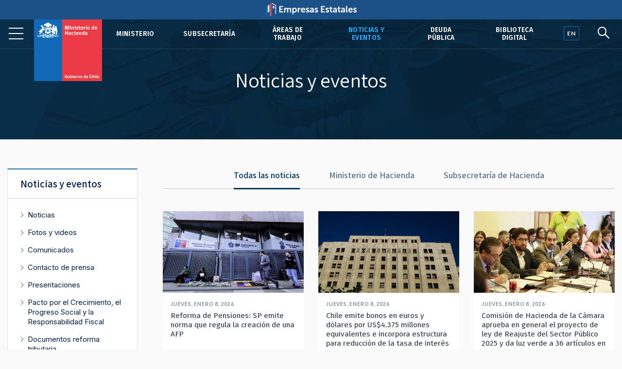

--- FILE ---
content_type: text/html; charset=UTF-8
request_url: https://www.hacienda.cl/noticias-y-eventos
body_size: 8700
content:
<!DOCTYPE html>
<html lang="es">
    <head>
        <meta charset="UTF-8">
        <meta name="viewport" content="width=device-width, initial-scale=1, shrink-to-fit=no">
            
    
<meta name="twitter:card" content="summary_large_image">
<meta name="twitter:title" content="Noticias y eventos">
    <meta name="twitter:image" content="http://www.hacienda.cl/build/logo.png">
<meta name="twitter:description" content="">

<meta property="og:url" content="http://www.hacienda.cl/noticias-y-eventos">
<meta property="og:title" content="Noticias y eventos">
<meta property="og:description" content="">
    <meta property="og:image" content="http://www.hacienda.cl/build/logo.png">
<meta property="og:type" content="article">
<meta property="og:locale" content="es_CL">
        <title>    Noticias y eventos
</title>
                        <link rel="stylesheet" href="/build/2.46bf534d.css"><link rel="stylesheet" href="/build/app.3f975589.css">
        
    <link href="https://fonts.googleapis.com/css2?family=Fira+Sans:ital,wght@0,400;0,500;0,600;1,400;1,500;1,600&family=Inter:wght@400;500;600&family=Lato:wght@400;700&family=Open+Sans:wght@400;600;700&family=Tinos:ital,wght@0,400;0,700;1,400;1,700&family=Assistant:wght@400;600;700&display=swap" rel="stylesheet">
    <link rel="stylesheet" href="https://unpkg.com/@coreui/icons/css/all.min.css">
    <link rel="stylesheet" href="https://use.fontawesome.com/releases/v5.8.1/css/all.css" integrity="sha384-50oBUHEmvpQ+1lW4y57PTFmhCaXp0ML5d60M1M7uH2+nqUivzIebhndOJK28anvf" crossorigin="anonymous">
    </head>
    <body>
                    
        <nav class="navbar navbar-expand-lg navbar-light fixed-top" id="barrabarrasDeNavegacionBarraPrincipal">
        <div class="header-container">
            <div class="header-inner">
                <div class="header-wrap">
                                                            <a class="navbar-brand" href="/">
                            <img src="/build/555fd583013ae0855c1e6215071e3145.svg" class="d-inline-block align-top" alt="Ministerio de Hacienda">
                        </a>
                                        <button class="navbar-toggler" type="button" data-toggle="collapse" data-target="#collapsablebarrasDeNavegacionBarraPrincipal" aria-controls="collapsablebarrasDeNavegacionBarraPrincipal" aria-expanded="false" aria-label="Toggle navigation">
                        <span class="navbar-toggler-icon"></span>
                    </button>
                    <div class="collapse navbar-collapse" id="collapsablebarrasDeNavegacionBarraPrincipal">
                                                    <ul class="navbar-nav ml-auto">
                                                                                                                                                                                            <li class="nav-item u-663705b81c6d5">
                                            <a class="nav-link" href="/ministerio">Ministerio</a>
                                        </li>
                                                                                                                                                            <li class="nav-item u-34dfbd64844f5">
                                            <a class="nav-link" href="/barras-de-navegacion/barra-principal/subsecretaria">Subsecretaría</a>
                                        </li>
                                                                                                                                                            <li class="nav-item u-356049ce296e5">
                                            <a class="nav-link" href="/areas-de-trabajo">Áreas de trabajo</a>
                                        </li>
                                                                                                                                                                                                                                                <li class="nav-item u-875429291c6d5 active">
                                            <a class="nav-link" href="/noticias-y-eventos">Noticias y eventos</a>
                                        </li>
                                                                                                                                                            <li class="nav-item u-8e7da2a6a3ae5">
                                            <a class="nav-link" href="/areas-de-trabajo/finanzas-internacionales/oficina-de-la-deuda-publica">Deuda pública</a>
                                        </li>
                                                                                                                                                            <li class="nav-item u-4c98040553a36">
                                            <a class="nav-link" href="/barras-de-navegacion/barra-principal/biblioteca-digital">Biblioteca Digital</a>
                                        </li>
                                                                                                </ul>
                                            </div>
                                </div><!--header-wrap-->
            </div><!--header-inner-->
        </div><!--header-container-->
    </nav>

                <div class="menu-lupa">
        <div class="button_container" id="toggle">
            <span class="top"></span>
            <span class="middle"></span>
            <span class="bottom"></span>
        </div>
        <div class="idioma" id="idioma">
                            <a href="/english" lang="en"><span class="en">EN</span></a>
                    </div>
        <div class="lupa">
            <i id="search-btn" class="fab fa-sistrix"></i>
        </div>
    </div>
    <div id="search-overlay" class="block">
        <div class="centered">
            <div id="search-box">
                <i id="close-btn"></i>
                <form action="/buscar" id="search-form" method="get" target="_top">
                    <input id="search-text" name="q" placeholder="Escribe tu búsqueda..." type="text" autocomplete="off" />
                        <button class="presiona-enter" id="search-button" type="submit">
                            Presiona enter para buscar                        </button>
                </form>
            </div>
        </div>
    </div>


                <div class="overlay org menu-principal-interior" id="overlay"> 
        <div class="drilldown">
            <div class="drilldown-container">
                <ul class="drilldown-root">
                    <nav class="overlay-menu">
                                                    <li><a href="/ministerio">Ministerio <i class="fas fa-chevron-right"></i></a></li>
                                                    <li><a href="/barras-de-navegacion/barra-principal/subsecretaria">Subsecretaría <i class="fas fa-chevron-right"></i></a></li>
                                                    <li><a href="/areas-de-trabajo">Áreas de trabajo <i class="fas fa-chevron-right"></i></a></li>
                                                    <li><a href="/noticias-y-eventos">Noticias y eventos <i class="fas fa-chevron-right"></i></a></li>
                                                    <li><a href="/areas-de-trabajo/finanzas-internacionales/oficina-de-la-deuda-publica">Deuda pública <i class="fas fa-chevron-right"></i></a></li>
                                                    <li><a href="/barras-de-navegacion/barra-principal/biblioteca-digital">Biblioteca Digital <i class="fas fa-chevron-right"></i></a></li>
                                            </nav>
                </ul>
            </div>
        </div>

        <div class="nuestras-redes">
            <h3>Nuestras redes</h3>
            <ul class="redes">
                <li><a href="https://twitter.com/Min_Hacienda"><i class="fab fa-twitter"></i></a></li>
                <li><a href="https://www.youtube.com/channel/UCOTVMPXDu80MoshVgWtG6lg"><i class="fab fa-youtube"></i></a></li>
                <li><a href="https://www.instagram.com/ministeriodehacienda/"><i class="fab fa-instagram"></i></a></li>
                <li><a href="https://cl.linkedin.com/company/ministry-of-finance---chile"><i class="fab fa-linkedin"></i></a></li>
                <li><a href="https://www.flickr.com/photos/mhacienda/"><i class="fab fa-flickr"></i></a></li>
            </ul>
            <h3>Ingresa</h3>
            <a href="https://intranet.hacienda.cl/">Intranet del Ministerio <i class="fas fa-chevron-right"></i></a>
            <a href="https://hacienda.cl/english">English version <i class="fas fa-chevron-right"></i></a>
        </div>
    </div><!--menu-principal-interior-->


    
    <article class="container nodo clase-nodo contexto-3col" id="i-875429291c6d5">
        <header>
                                                <h1 class="con-rp-imagen">Noticias y eventos</h1>
                    <section class="relacionadoPrincipal imagen estatico">
                        <img src="/build/e825e5e72098ab19213c8531fe822bcd.jpg">
                    </section>
                                    </header>

        

                    <div class="row">
            <div class="col-lg-9 order-lg-12">

                                                
                <nav>
                    <div class="nav nav-tabs" role="tablist">
                        <a class="nav-item nav-link active" id="nav-todas-tab" data-toggle="tab" href="#nav-todas" role="tab" aria-controls="nav-todas" aria-selected="true">Todas las noticias</a>
                        <a class="nav-item nav-link" id="nav-ministerio-tab" data-toggle="tab" href="#nav-ministerio" role="tab" aria-controls="nav-ministerio" aria-selected="false">Ministerio de Hacienda</a>
                        <a class="nav-item nav-link" id="nav-subsecretaria-tab" data-toggle="tab" href="#nav-subsecretaria" role="tab" aria-controls="nav-subsecretaria" aria-selected="false">Subsecretaría de Hacienda</a>
                    </div>
                </nav>

                <div class="tab-content">

                                                            
                    <div class="tab-pane fade show active" id="nav-todas" role="tabpanel" aria-labelledby="nav-todas-tab">
                        <div class="row noticias-card">
                                                            <div class="col-md-6 col-lg-4">
                                    <div class="card">
                                                                                                                                                                                                            <div class="img-hover-zoom">
                                            <img class="card-img-top" src="https://cms.hacienda.cl/hacienda/assets/imagen/74f4596700696/1767901033/512">
                                        </div>
                                        <div class="card-body">
                                                                                            <div class="card-subtitle fecha">Jueves, enero  8, 2026</div>
                                                                                        <h2 class="card-title">
                                                <a href="/noticias-y-eventos/noticias/reforma-de-pensiones-sp-emite-norma-que-regula-la-creacion-de-una-afp" class="stretched-link">
                                                    Reforma de Pensiones: SP emite norma que regula la creación de una AFP
                                                </a>
                                            </h2>
                                        </div>
                                    </div>
                                </div>
                                                            <div class="col-md-6 col-lg-4">
                                    <div class="card">
                                                                                                                                                                                                            <div class="img-hover-zoom">
                                            <img class="card-img-top" src="https://cms.hacienda.cl/hacienda/assets/imagen/d7b862f600696/1767900914/512">
                                        </div>
                                        <div class="card-body">
                                                                                            <div class="card-subtitle fecha">Jueves, enero  8, 2026</div>
                                                                                        <h2 class="card-title">
                                                <a href="/noticias-y-eventos/noticias/chile-emite-bonos-en-euros-y-dolares-por-us-4-375-millones-equivalentes-e" class="stretched-link">
                                                    Chile emite bonos en euros y dólares por US$4.375 millones equivalentes e incorpora estructura para reducción de la tasa de interés vinculada a cumplimiento de metas de biodiversidad
                                                </a>
                                            </h2>
                                        </div>
                                    </div>
                                </div>
                                                            <div class="col-md-6 col-lg-4">
                                    <div class="card">
                                                                                                                                                                                                            <div class="img-hover-zoom">
                                            <img class="card-img-top" src="https://cms.hacienda.cl/hacienda/assets/imagen/b59fad35af596/1767875901/512">
                                        </div>
                                        <div class="card-body">
                                                                                            <div class="card-subtitle fecha">Jueves, enero  8, 2026</div>
                                                                                        <h2 class="card-title">
                                                <a href="/noticias-y-eventos/noticias/comision-de-hacienda-de-la-camara-aprueba-en-general-el-proyecto-de-ley-de" class="stretched-link">
                                                    Comisión de Hacienda de la Cámara aprueba en general el proyecto de ley de Reajuste del Sector Público 2025 y da luz verde a 36 artículos en particular
                                                </a>
                                            </h2>
                                        </div>
                                    </div>
                                </div>
                                                            <div class="col-md-6 col-lg-4">
                                    <div class="card">
                                                                                                                                                                                                            <div class="img-hover-zoom">
                                            <img class="card-img-top" src="https://cms.hacienda.cl/hacienda/assets/imagen/ce2fc6e9cb596/1767623142/512">
                                        </div>
                                        <div class="card-body">
                                                                                            <div class="card-subtitle fecha">Lunes, enero  5, 2026</div>
                                                                                        <h2 class="card-title">
                                                <a href="/noticias-y-eventos/noticias/ministerio-de-hacienda-informa-su-plan-de-financiamiento-2026" class="stretched-link">
                                                    Ministerio de Hacienda informa su plan de financiamiento 2026
                                                </a>
                                            </h2>
                                        </div>
                                    </div>
                                </div>
                                                            <div class="col-md-6 col-lg-4">
                                    <div class="card">
                                                                                                                                                                                                            <div class="img-hover-zoom">
                                            <img class="card-img-top" src="https://cms.hacienda.cl/hacienda/assets/imagen/6e87cd7e25596/1767190141/512">
                                        </div>
                                        <div class="card-body">
                                                                                            <div class="card-subtitle fecha">Miércoles, diciembre 31, 2025</div>
                                                                                        <h2 class="card-title">
                                                <a href="/noticias-y-eventos/noticias/salario-minimo-completara-en-enero-ciclo-de-historicas-alzas-alcanzadas-en-el" class="stretched-link">
                                                    Salario mínimo completará en enero ciclo de históricas alzas alcanzadas en el Gobierno del Presidente Boric, pasando de $350 mil a $539 mil en su gestión
                                                </a>
                                            </h2>
                                        </div>
                                    </div>
                                </div>
                                                            <div class="col-md-6 col-lg-4">
                                    <div class="card">
                                                                                                                                                                                                            <div class="img-hover-zoom">
                                            <img class="card-img-top" src="https://cms.hacienda.cl/hacienda/assets/imagen/8eb9c7961c496/1766594199/512">
                                        </div>
                                        <div class="card-body">
                                                                                            <div class="card-subtitle fecha">Miércoles, diciembre 24, 2025</div>
                                                                                        <h2 class="card-title">
                                                <a href="/noticias-y-eventos/noticias/ministerio-de-hacienda-y-pnud-presentan-resultados-del-primer-piloto-de" class="stretched-link">
                                                    Ministerio de Hacienda y PNUD presentan resultados del primer piloto de medición de gasto climático subnacional
                                                </a>
                                            </h2>
                                        </div>
                                    </div>
                                </div>
                                                            <div class="col-md-6 col-lg-4">
                                    <div class="card">
                                                                                                                                                                                                            <div class="img-hover-zoom">
                                            <img class="card-img-top" src="https://cms.hacienda.cl/hacienda/assets/imagen/545c621fdb496/1766579986/512">
                                        </div>
                                        <div class="card-body">
                                                                                            <div class="card-subtitle fecha">Miércoles, diciembre 24, 2025</div>
                                                                                        <h2 class="card-title">
                                                <a href="/noticias-y-eventos/noticias/fondo-nacional-de-reconstruccion-fortalece-la-recuperacion-productiva-y" class="stretched-link">
                                                    Fondo Nacional de Reconstrucción fortalece la recuperación productiva y comunitaria en la Región del Biobío con entrega de equipamiento a pescadores artesanales de Arauco
                                                </a>
                                            </h2>
                                        </div>
                                    </div>
                                </div>
                                                            <div class="col-md-6 col-lg-4">
                                    <div class="card">
                                                                                                                                                                                                            <div class="img-hover-zoom">
                                            <img class="card-img-top" src="https://cms.hacienda.cl/hacienda/assets/imagen/d3f6be6475496/1766159470/512">
                                        </div>
                                        <div class="card-body">
                                                                                            <div class="card-subtitle fecha">Viernes, diciembre 19, 2025</div>
                                                                                        <h2 class="card-title">
                                                <a href="/noticias-y-eventos/noticias/fondo-nacional-de-reconstruccion-se-despliega-en-valparaiso-inaugura-plaza" class="stretched-link">
                                                    Fondo Nacional de Reconstrucción se despliega en Valparaíso: inaugura plaza, entrega obras a Hospital de Limache e inicia reconstrucción de club deportivo
                                                </a>
                                            </h2>
                                        </div>
                                    </div>
                                </div>
                                                            <div class="col-md-6 col-lg-4">
                                    <div class="card">
                                                                                                                                                                                                            <div class="img-hover-zoom">
                                            <img class="card-img-top" src="https://cms.hacienda.cl/hacienda/assets/imagen/727e57af33496/1766014887/512">
                                        </div>
                                        <div class="card-body">
                                                                                            <div class="card-subtitle fecha">Miércoles, diciembre 17, 2025</div>
                                                                                        <h2 class="card-title">
                                                <a href="/noticias-y-eventos/noticias/gobierno-y-cut-mesa-del-sector-publico-firman-protocolo-de-acuerdo-por-reajuste" class="stretched-link">
                                                    Gobierno y CUT-Mesa del Sector Público firman protocolo de acuerdo por reajuste 2025–2026
                                                </a>
                                            </h2>
                                        </div>
                                    </div>
                                </div>
                                                            <div class="col-md-6 col-lg-4">
                                    <div class="card">
                                                                                                                                                                                                            <div class="img-hover-zoom">
                                            <img class="card-img-top" src="https://cms.hacienda.cl/hacienda/assets/imagen/1337be9565496/1766155678/512">
                                        </div>
                                        <div class="card-body">
                                                                                            <div class="card-subtitle fecha">Miércoles, diciembre 17, 2025</div>
                                                                                        <h2 class="card-title">
                                                <a href="/subsecretaria/noticias/sexta-medicion-del-indice-de-innovacion-publica-aumento-en-7-1-su-cobertura-con" class="stretched-link">
                                                    Sexta Medición del Índice de Innovación Pública aumentó en 7,1% su cobertura con 60 instituciones evaluadas
                                                </a>
                                            </h2>
                                        </div>
                                    </div>
                                </div>
                                                            <div class="col-md-6 col-lg-4">
                                    <div class="card">
                                                                                                                                                                                                            <div class="img-hover-zoom">
                                            <img class="card-img-top" src="https://cms.hacienda.cl/hacienda/assets/imagen/707c4fc7a2496/1765976015/512">
                                        </div>
                                        <div class="card-body">
                                                                                            <div class="card-subtitle fecha">Miércoles, diciembre 17, 2025</div>
                                                                                        <h2 class="card-title">
                                                <a href="/noticias-y-eventos/noticias/gobierno-y-gremios-de-la-mesa-del-sector-publico-alcanzan-acuerdo-por-reajuste" class="stretched-link">
                                                    Gobierno y gremios de la Mesa del Sector Público alcanzan acuerdo por reajuste: aumento general alcanza 3,4% y aumento de remuneraciones mínimas y bonos de trabajadores de menores ingresos será de 5%
                                                </a>
                                            </h2>
                                        </div>
                                    </div>
                                </div>
                                                            <div class="col-md-6 col-lg-4">
                                    <div class="card">
                                                                                                                                                                                                            <div class="img-hover-zoom">
                                            <img class="card-img-top" src="https://cms.hacienda.cl/hacienda/assets/imagen/19161bd8c1496/1765918939/512">
                                        </div>
                                        <div class="card-body">
                                                                                            <div class="card-subtitle fecha">Martes, diciembre 16, 2025</div>
                                                                                        <h2 class="card-title">
                                                <a href="/noticias-y-eventos/noticias/senado-ratifica-nominacion-del-gobierno-y-aprueba-a-kevin-cowan-como-nuevo" class="stretched-link">
                                                    Senado ratifica nominación del Gobierno y aprueba a Kevin Cowan como nuevo consejero del Banco Central
                                                </a>
                                            </h2>
                                        </div>
                                    </div>
                                </div>
                                                    </div>
                        <div class="btns-ver-mas-noticias">
                            <span><a href="/noticias-y-eventos/noticias?foco=/noticias-y-eventos/noticias/agenda-de-modernizacion-del-estado-2022-2026-alcanza-62-de-avance-a-septiembre">Más noticias del Ministerio</a></span>
                            <span><a href="/subsecretaria/noticias?foco=/subsecretaria/noticias/subsecretaria-de-hacienda-tenemos-que-fortalecer-el-compromiso-de-todos-quienes">Más noticias de la Subsecretaría</a></span>
                        </div>
                    </div>

                                                            
                    <div class="tab-pane fade" id="nav-ministerio" role="tabpanel" aria-labelledby="nav-ministerio-tab">
                        <div class="row noticias-card">
                                                            <div class="col-md-6 col-lg-4">
                                    <div class="card">
                                                                                                                                                                                                            <div class="img-hover-zoom">
                                            <img class="card-img-top" src="https://cms.hacienda.cl/hacienda/assets/imagen/74f4596700696/1767901033/512">
                                        </div>
                                        <div class="card-body">
                                                                                            <div class="card-subtitle fecha">Jueves, enero  8, 2026</div>
                                                                                        <h2 class="card-title">
                                                <a href="/noticias-y-eventos/noticias/reforma-de-pensiones-sp-emite-norma-que-regula-la-creacion-de-una-afp" class="stretched-link">
                                                    Reforma de Pensiones: SP emite norma que regula la creación de una AFP
                                                </a>
                                            </h2>
                                        </div>
                                    </div>
                                </div>
                                                            <div class="col-md-6 col-lg-4">
                                    <div class="card">
                                                                                                                                                                                                            <div class="img-hover-zoom">
                                            <img class="card-img-top" src="https://cms.hacienda.cl/hacienda/assets/imagen/d7b862f600696/1767900914/512">
                                        </div>
                                        <div class="card-body">
                                                                                            <div class="card-subtitle fecha">Jueves, enero  8, 2026</div>
                                                                                        <h2 class="card-title">
                                                <a href="/noticias-y-eventos/noticias/chile-emite-bonos-en-euros-y-dolares-por-us-4-375-millones-equivalentes-e" class="stretched-link">
                                                    Chile emite bonos en euros y dólares por US$4.375 millones equivalentes e incorpora estructura para reducción de la tasa de interés vinculada a cumplimiento de metas de biodiversidad
                                                </a>
                                            </h2>
                                        </div>
                                    </div>
                                </div>
                                                            <div class="col-md-6 col-lg-4">
                                    <div class="card">
                                                                                                                                                                                                            <div class="img-hover-zoom">
                                            <img class="card-img-top" src="https://cms.hacienda.cl/hacienda/assets/imagen/b59fad35af596/1767875901/512">
                                        </div>
                                        <div class="card-body">
                                                                                            <div class="card-subtitle fecha">Jueves, enero  8, 2026</div>
                                                                                        <h2 class="card-title">
                                                <a href="/noticias-y-eventos/noticias/comision-de-hacienda-de-la-camara-aprueba-en-general-el-proyecto-de-ley-de" class="stretched-link">
                                                    Comisión de Hacienda de la Cámara aprueba en general el proyecto de ley de Reajuste del Sector Público 2025 y da luz verde a 36 artículos en particular
                                                </a>
                                            </h2>
                                        </div>
                                    </div>
                                </div>
                                                            <div class="col-md-6 col-lg-4">
                                    <div class="card">
                                                                                                                                                                                                            <div class="img-hover-zoom">
                                            <img class="card-img-top" src="https://cms.hacienda.cl/hacienda/assets/imagen/ce2fc6e9cb596/1767623142/512">
                                        </div>
                                        <div class="card-body">
                                                                                            <div class="card-subtitle fecha">Lunes, enero  5, 2026</div>
                                                                                        <h2 class="card-title">
                                                <a href="/noticias-y-eventos/noticias/ministerio-de-hacienda-informa-su-plan-de-financiamiento-2026" class="stretched-link">
                                                    Ministerio de Hacienda informa su plan de financiamiento 2026
                                                </a>
                                            </h2>
                                        </div>
                                    </div>
                                </div>
                                                            <div class="col-md-6 col-lg-4">
                                    <div class="card">
                                                                                                                                                                                                            <div class="img-hover-zoom">
                                            <img class="card-img-top" src="https://cms.hacienda.cl/hacienda/assets/imagen/6e87cd7e25596/1767190141/512">
                                        </div>
                                        <div class="card-body">
                                                                                            <div class="card-subtitle fecha">Miércoles, diciembre 31, 2025</div>
                                                                                        <h2 class="card-title">
                                                <a href="/noticias-y-eventos/noticias/salario-minimo-completara-en-enero-ciclo-de-historicas-alzas-alcanzadas-en-el" class="stretched-link">
                                                    Salario mínimo completará en enero ciclo de históricas alzas alcanzadas en el Gobierno del Presidente Boric, pasando de $350 mil a $539 mil en su gestión
                                                </a>
                                            </h2>
                                        </div>
                                    </div>
                                </div>
                                                            <div class="col-md-6 col-lg-4">
                                    <div class="card">
                                                                                                                                                                                                            <div class="img-hover-zoom">
                                            <img class="card-img-top" src="https://cms.hacienda.cl/hacienda/assets/imagen/8eb9c7961c496/1766594199/512">
                                        </div>
                                        <div class="card-body">
                                                                                            <div class="card-subtitle fecha">Miércoles, diciembre 24, 2025</div>
                                                                                        <h2 class="card-title">
                                                <a href="/noticias-y-eventos/noticias/ministerio-de-hacienda-y-pnud-presentan-resultados-del-primer-piloto-de" class="stretched-link">
                                                    Ministerio de Hacienda y PNUD presentan resultados del primer piloto de medición de gasto climático subnacional
                                                </a>
                                            </h2>
                                        </div>
                                    </div>
                                </div>
                                                            <div class="col-md-6 col-lg-4">
                                    <div class="card">
                                                                                                                                                                                                            <div class="img-hover-zoom">
                                            <img class="card-img-top" src="https://cms.hacienda.cl/hacienda/assets/imagen/545c621fdb496/1766579986/512">
                                        </div>
                                        <div class="card-body">
                                                                                            <div class="card-subtitle fecha">Miércoles, diciembre 24, 2025</div>
                                                                                        <h2 class="card-title">
                                                <a href="/noticias-y-eventos/noticias/fondo-nacional-de-reconstruccion-fortalece-la-recuperacion-productiva-y" class="stretched-link">
                                                    Fondo Nacional de Reconstrucción fortalece la recuperación productiva y comunitaria en la Región del Biobío con entrega de equipamiento a pescadores artesanales de Arauco
                                                </a>
                                            </h2>
                                        </div>
                                    </div>
                                </div>
                                                            <div class="col-md-6 col-lg-4">
                                    <div class="card">
                                                                                                                                                                                                            <div class="img-hover-zoom">
                                            <img class="card-img-top" src="https://cms.hacienda.cl/hacienda/assets/imagen/d3f6be6475496/1766159470/512">
                                        </div>
                                        <div class="card-body">
                                                                                            <div class="card-subtitle fecha">Viernes, diciembre 19, 2025</div>
                                                                                        <h2 class="card-title">
                                                <a href="/noticias-y-eventos/noticias/fondo-nacional-de-reconstruccion-se-despliega-en-valparaiso-inaugura-plaza" class="stretched-link">
                                                    Fondo Nacional de Reconstrucción se despliega en Valparaíso: inaugura plaza, entrega obras a Hospital de Limache e inicia reconstrucción de club deportivo
                                                </a>
                                            </h2>
                                        </div>
                                    </div>
                                </div>
                                                            <div class="col-md-6 col-lg-4">
                                    <div class="card">
                                                                                                                                                                                                            <div class="img-hover-zoom">
                                            <img class="card-img-top" src="https://cms.hacienda.cl/hacienda/assets/imagen/727e57af33496/1766014887/512">
                                        </div>
                                        <div class="card-body">
                                                                                            <div class="card-subtitle fecha">Miércoles, diciembre 17, 2025</div>
                                                                                        <h2 class="card-title">
                                                <a href="/noticias-y-eventos/noticias/gobierno-y-cut-mesa-del-sector-publico-firman-protocolo-de-acuerdo-por-reajuste" class="stretched-link">
                                                    Gobierno y CUT-Mesa del Sector Público firman protocolo de acuerdo por reajuste 2025–2026
                                                </a>
                                            </h2>
                                        </div>
                                    </div>
                                </div>
                                                            <div class="col-md-6 col-lg-4">
                                    <div class="card">
                                                                                                                                                                                                            <div class="img-hover-zoom">
                                            <img class="card-img-top" src="https://cms.hacienda.cl/hacienda/assets/imagen/707c4fc7a2496/1765976015/512">
                                        </div>
                                        <div class="card-body">
                                                                                            <div class="card-subtitle fecha">Miércoles, diciembre 17, 2025</div>
                                                                                        <h2 class="card-title">
                                                <a href="/noticias-y-eventos/noticias/gobierno-y-gremios-de-la-mesa-del-sector-publico-alcanzan-acuerdo-por-reajuste" class="stretched-link">
                                                    Gobierno y gremios de la Mesa del Sector Público alcanzan acuerdo por reajuste: aumento general alcanza 3,4% y aumento de remuneraciones mínimas y bonos de trabajadores de menores ingresos será de 5%
                                                </a>
                                            </h2>
                                        </div>
                                    </div>
                                </div>
                                                            <div class="col-md-6 col-lg-4">
                                    <div class="card">
                                                                                                                                                                                                            <div class="img-hover-zoom">
                                            <img class="card-img-top" src="https://cms.hacienda.cl/hacienda/assets/imagen/19161bd8c1496/1765918939/512">
                                        </div>
                                        <div class="card-body">
                                                                                            <div class="card-subtitle fecha">Martes, diciembre 16, 2025</div>
                                                                                        <h2 class="card-title">
                                                <a href="/noticias-y-eventos/noticias/senado-ratifica-nominacion-del-gobierno-y-aprueba-a-kevin-cowan-como-nuevo" class="stretched-link">
                                                    Senado ratifica nominación del Gobierno y aprueba a Kevin Cowan como nuevo consejero del Banco Central
                                                </a>
                                            </h2>
                                        </div>
                                    </div>
                                </div>
                                                            <div class="col-md-6 col-lg-4">
                                    <div class="card">
                                                                                                                                                                                                            <div class="img-hover-zoom">
                                            <img class="card-img-top" src="https://cms.hacienda.cl/hacienda/assets/imagen/072282b671496/1765897906/512">
                                        </div>
                                        <div class="card-body">
                                                                                            <div class="card-subtitle fecha">Martes, diciembre 16, 2025</div>
                                                                                        <h2 class="card-title">
                                                <a href="/noticias-y-eventos/noticias/agenda-de-modernizacion-del-estado-2022-2026-alcanza-62-de-avance-a-septiembre" class="stretched-link">
                                                    Agenda de Modernización del Estado 2022-2026 alcanza 62% de avance a septiembre 2025 y proyecta cumplimiento cercano al 80% al cierre del Gobierno
                                                </a>
                                            </h2>
                                        </div>
                                    </div>
                                </div>
                                                    </div>
                        <div class="btns-ver-mas-noticias">
                            <span><a href="/noticias-y-eventos/noticias?foco=/noticias-y-eventos/noticias/agenda-de-modernizacion-del-estado-2022-2026-alcanza-62-de-avance-a-septiembre">Más noticias del Ministerio</a></span>
                        </div>
                    </div>

                                                            
                    <div class="tab-pane fade" id="nav-subsecretaria" role="tabpanel" aria-labelledby="nav-subsecretaria-tab">
                        <div class="row noticias-card">
                                                            <div class="col-md-6 col-lg-4">
                                    <div class="card">
                                                                                                                                                                                                            <div class="img-hover-zoom">
                                            <img class="card-img-top" src="https://cms.hacienda.cl/hacienda/assets/imagen/1337be9565496/1766155678/512">
                                        </div>
                                        <div class="card-body">
                                                                                            <div class="card-subtitle fecha">Miércoles, diciembre 17, 2025</div>
                                                                                        <h2 class="card-title">
                                                <a href="/subsecretaria/noticias/sexta-medicion-del-indice-de-innovacion-publica-aumento-en-7-1-su-cobertura-con" class="stretched-link">
                                                    Sexta Medición del Índice de Innovación Pública aumentó en 7,1% su cobertura con 60 instituciones evaluadas
                                                </a>
                                            </h2>
                                        </div>
                                    </div>
                                </div>
                                                            <div class="col-md-6 col-lg-4">
                                    <div class="card">
                                                                                                                                                                                                            <div class="img-hover-zoom">
                                            <img class="card-img-top" src="https://cms.hacienda.cl/hacienda/assets/imagen/281fb8ec1b396/1765481704/512">
                                        </div>
                                        <div class="card-body">
                                                                                            <div class="card-subtitle fecha">Jueves, diciembre 11, 2025</div>
                                                                                        <h2 class="card-title">
                                                <a href="/subsecretaria/noticias/partio-elaboracion-del-septimo-reporte-de-indicadores-de-genero-en-las-empresas" class="stretched-link">
                                                    Partió elaboración del “Séptimo Reporte de Indicadores de Género en las Empresas en Chile”
                                                </a>
                                            </h2>
                                        </div>
                                    </div>
                                </div>
                                                            <div class="col-md-6 col-lg-4">
                                    <div class="card">
                                                                                                                                                                                                            <div class="img-hover-zoom">
                                            <img class="card-img-top" src="https://cms.hacienda.cl/hacienda/assets/imagen/8a33d33790396/1764792115/512">
                                        </div>
                                        <div class="card-body">
                                                                                            <div class="card-subtitle fecha">Miércoles, diciembre  3, 2025</div>
                                                                                        <h2 class="card-title">
                                                <a href="/subsecretaria/noticias/proyecto-de-ley-para-reactivar-el-turismo-y-la-industria-audiovisual-retoma" class="stretched-link">
                                                    Proyecto de ley para reactivar el turismo y la industria audiovisual retoma tramitación legislativa en Comisión de Hacienda del Senado
                                                </a>
                                            </h2>
                                        </div>
                                    </div>
                                </div>
                                                            <div class="col-md-6 col-lg-4">
                                    <div class="card">
                                                                                                                                                                                                            <div class="img-hover-zoom">
                                            <img class="card-img-top" src="https://cms.hacienda.cl/hacienda/assets/imagen/e22aac8538396/1765291404/512">
                                        </div>
                                        <div class="card-body">
                                                                                            <div class="card-subtitle fecha">Martes, diciembre  2, 2025</div>
                                                                                        <h2 class="card-title">
                                                <a href="/subsecretaria/noticias/talento-digital-para-chile-lanza-nueva-etapa-con-foco-en-productividad" class="stretched-link">
                                                    Talento Digital para Chile lanza nueva etapa con foco en productividad, formación avanzada y exportación de servicios
                                                </a>
                                            </h2>
                                        </div>
                                    </div>
                                </div>
                                                            <div class="col-md-6 col-lg-4">
                                    <div class="card">
                                                                                                                                                                                                            <div class="img-hover-zoom">
                                            <img class="card-img-top" src="https://cms.hacienda.cl/hacienda/assets/imagen/9d6e93ac97196/1763155107/512">
                                        </div>
                                        <div class="card-body">
                                                                                            <div class="card-subtitle fecha">Jueves, noviembre 13, 2025</div>
                                                                                        <h2 class="card-title">
                                                <a href="/subsecretaria/noticias/subsecretaria-de-hacienda-explico-ejes-de-la-ley-de-cumplimiento-tributario-a" class="stretched-link">
                                                    Subsecretaria de Hacienda explicó ejes de la Ley de Cumplimiento Tributario a alumnos de la FEN de la Universidad de Chile
                                                </a>
                                            </h2>
                                        </div>
                                    </div>
                                </div>
                                                            <div class="col-md-6 col-lg-4">
                                    <div class="card">
                                                                                                                                                                                                            <div class="img-hover-zoom">
                                            <img class="card-img-top" src="https://cms.hacienda.cl/hacienda/assets/imagen/870f6ba39ff86/1761579947/512">
                                        </div>
                                        <div class="card-body">
                                                                                            <div class="card-subtitle fecha">Lunes, octubre 27, 2025</div>
                                                                                        <h2 class="card-title">
                                                <a href="/subsecretaria/noticias/ministerio-de-hacienda-lanza-primer-mapeo-nacional-de-iniciativas-y-programas" class="stretched-link">
                                                    Ministerio de Hacienda lanza primer “Mapeo Nacional  de Iniciativas y Programas de Educación Financiera”
                                                </a>
                                            </h2>
                                        </div>
                                    </div>
                                </div>
                                                            <div class="col-md-6 col-lg-4">
                                    <div class="card">
                                                                                                                                                                                                            <div class="img-hover-zoom">
                                            <img class="card-img-top" src="https://cms.hacienda.cl/hacienda/assets/imagen/7d8c0b968bf86/1761314459/512">
                                        </div>
                                        <div class="card-body">
                                                                                            <div class="card-subtitle fecha">Jueves, octubre 23, 2025</div>
                                                                                        <h2 class="card-title">
                                                <a href="/subsecretaria/noticias/subsecretaria-de-hacienda-expuso-sobre-educacion-financiera-y-se-reunio-con" class="stretched-link">
                                                    Subsecretaria de Hacienda expuso sobre educación financiera y se reunió con autoridades en la Región de la Araucanía
                                                </a>
                                            </h2>
                                        </div>
                                    </div>
                                </div>
                                                            <div class="col-md-6 col-lg-4">
                                    <div class="card">
                                                                                                                                                                                                            <div class="img-hover-zoom">
                                            <img class="card-img-top" src="https://cms.hacienda.cl/hacienda/assets/imagen/7f9a5c1531f86/1760638236/512">
                                        </div>
                                        <div class="card-body">
                                                                                            <div class="card-subtitle fecha">Jueves, octubre 16, 2025</div>
                                                                                        <h2 class="card-title">
                                                <a href="/subsecretaria/noticias/fiscalizacion-de-contribuyentes-y-comercio-en-fronteras-concentran-mayor-parte" class="stretched-link">
                                                    Fiscalización de contribuyentes y comercio en fronteras concentran mayor parte del gasto operacional presupuestario de Hacienda para 2026
                                                </a>
                                            </h2>
                                        </div>
                                    </div>
                                </div>
                                                            <div class="col-md-6 col-lg-4">
                                    <div class="card">
                                                                                                                                                                                                            <div class="img-hover-zoom">
                                            <img class="card-img-top" src="https://cms.hacienda.cl/hacienda/assets/imagen/9d7186a329e86/1760109478/512">
                                        </div>
                                        <div class="card-body">
                                                                                            <div class="card-subtitle fecha">Jueves, octubre  9, 2025</div>
                                                                                        <h2 class="card-title">
                                                <a href="/subsecretaria/noticias/subsecretaria-de-hacienda-una-gestion-sostenible-del-capital-natural-es-crucial" class="stretched-link">
                                                    Subsecretaria de Hacienda: “Una gestión sostenible del capital natural es crucial para la prosperidad a largo plazo de los países”
                                                </a>
                                            </h2>
                                        </div>
                                    </div>
                                </div>
                                                            <div class="col-md-6 col-lg-4">
                                    <div class="card">
                                                                                                                                                                                                            <div class="img-hover-zoom">
                                            <img class="card-img-top" src="https://cms.hacienda.cl/hacienda/assets/imagen/b56706feb5e86/1759887094/512">
                                        </div>
                                        <div class="card-body">
                                                                                            <div class="card-subtitle fecha">Lunes, octubre  6, 2025</div>
                                                                                        <h2 class="card-title">
                                                <a href="/subsecretaria/noticias/subsecretaria-de-hacienda-chile-esta-al-debe-en-la-evaluacion-del-impacto" class="stretched-link">
                                                    Subsecretaria de Hacienda: “Chile está al debe en la evaluación del impacto regulatorio”
                                                </a>
                                            </h2>
                                        </div>
                                    </div>
                                </div>
                                                            <div class="col-md-6 col-lg-4">
                                    <div class="card">
                                                                                                                                                                                                            <div class="img-hover-zoom">
                                            <img class="card-img-top" src="https://cms.hacienda.cl/hacienda/assets/imagen/436a065744e86/1759790934/512">
                                        </div>
                                        <div class="card-body">
                                                                                            <div class="card-subtitle fecha">Lunes, octubre  6, 2025</div>
                                                                                        <h2 class="card-title">
                                                <a href="/subsecretaria/noticias/subsistema-de-inteligencia-economica-pasa-a-ser-sistema-y-su-objeto-impedir-el" class="stretched-link">
                                                    Subsistema de Inteligencia Económica pasa a ser sistema y su objeto: impedir el uso del sistema financiero por parte de asociaciones delictivas o criminales
                                                </a>
                                            </h2>
                                        </div>
                                    </div>
                                </div>
                                                            <div class="col-md-6 col-lg-4">
                                    <div class="card">
                                                                                                                                                                                                            <div class="img-hover-zoom">
                                            <img class="card-img-top" src="https://cms.hacienda.cl/hacienda/assets/imagen/d9e6e960ddd86/1759367273/512">
                                        </div>
                                        <div class="card-body">
                                                                                            <div class="card-subtitle fecha">Miércoles, octubre  1, 2025</div>
                                                                                        <h2 class="card-title">
                                                <a href="/subsecretaria/noticias/subsecretaria-de-hacienda-tenemos-que-fortalecer-el-compromiso-de-todos-quienes" class="stretched-link">
                                                    Subsecretaria de Hacienda: “Tenemos que fortalecer el compromiso de todos quienes conforman el sector público con la integridad y la ética”
                                                </a>
                                            </h2>
                                        </div>
                                    </div>
                                </div>
                                                    </div>
                        <div class="btns-ver-mas-noticias">
                            <span><a href="/subsecretaria/noticias?foco=/subsecretaria/noticias/subsecretaria-de-hacienda-tenemos-que-fortalecer-el-compromiso-de-todos-quienes">Más noticias de la Subsecretaría</a></span>
                        </div>
                    </div>

                </div>            </div>
            <div class="col-lg-3 order-lg-1">
                <aside class="i-875429291c6d5">
    <nav>
        <h2>
            <span class="d-lg-none">Más en </span>
            <a href="/noticias-y-eventos">
                Noticias y eventos
            </a>
                    </h2>
        <ul>
                                                <li class="i-93582ffec9ae5">
                        <a href="/noticias-y-eventos/noticias">Noticias</a>
                    </li>
                                                                <li class="i-978f2f920d6d5">
                        <a href="/sala-de-prensa/fotos-y-videos">Fotos y videos</a>
                    </li>
                                                                <li class="i-11534f9b10036">
                        <a href="/noticias-y-eventos/comunicados">Comunicados</a>
                    </li>
                                                                <li class="i-0e365274d96e5">
                        <a href="/noticias-y-eventos/contacto-de-prensa">Contacto de prensa</a>
                    </li>
                                                                <li class="i-f69280920d6d5">
                        <a href="/noticias-y-eventos/presentaciones">Presentaciones</a>
                    </li>
                                                                <li class="i-29cc528269c46">
                        <a href="/noticias-y-eventos/pacto-por-el-crecimiento-el-progreso-social-y-la-responsabilidad-fiscal">Pacto por el Crecimiento, el Progreso Social y la Responsabilidad Fiscal</a>
                    </li>
                                                                <li class="i-dc570e679cc26">
                        <a href="/noticias-y-eventos/documentos-reforma-tributaria">Documentos reforma tributaria</a>
                    </li>
                                                                <li class="i-52c3856cdb636">
                        <a href="/noticias-y-eventos/documentos-reforma-de-pensiones">Documentos reforma de pensiones</a>
                    </li>
                                                                <li class="i-2a7409b092e26">
                        <a href="/noticias-y-eventos/encuentros-y-seminarios-sobre-la-reforma-tributaria">Encuentros y seminarios sobre la Reforma Tributaria</a>
                    </li>
                                                                <li class="i-9decaba20d6d5">
                        <a href="/noticias-y-eventos/normas-graficas">Normas gráficas</a>
                    </li>
                                                                <li class="i-e9a129b20d6d5">
                        <a href="/sala-de-prensa/archivo-historico">Archivo histórico</a>
                    </li>
                                    </ul>
    </nav>
</aside>


            </div>
        </div>
            <div class="row">
    <div class="col">
        <div class="herramientas">
            <h3>Comparte</h3>
            <ul class="comparte">
                <li class="sh-twitter"><a href="#"><i class="fab fa-twitter"></i></a></li>
                <li class="sh-facebook"><a href="#"><i class="fab fa-facebook-f"></i></a></li>
                <li><a href="#"><i class="fas fa-link"></i></a></li>
                <li><a href="#"><i class="fas fa-envelope"></i></a></li>
            </ul>
        
            <h3>Tamaño de letra</h3>
            <ul class="tamano-letra">
                <li><a href="#"><i class="fas letra-b fa-font"></i></a></li>
                <li><a href="#"><i class="fas letra-s fa-font"></i></a></li>
            </ul>
        
            <div class="version-impresa">
                <p><a href="#">pdf / versión impresa <i class="fas fa-arrow-down"></i></a></p>
            </div>
        </div>
    </div>
</div>
    </article>
    
    <div class="fondo-gris">
        <h1 class="sr-only">Otros accesos</h1>
        <div class="row banners-miscelaneos container-inner outer">
                                        <div class="col-sm-6 col-md-4 col-lg-3">
                    <div class="card">
                                                    <img src="https://cms.hacienda.cl/hacienda/assets/enlace/0bd2506ee9ad5/1571522586" class="card-img" aria-hidden="true">
                                                <div class="card-img-overlay">
                            <a href="https://www.portaltransparencia.cl/PortalPdT/pdtta?codOrganismo=AE001" class="stretched-link">
                                                                    <p><strong>Transparencia Activa</strong><br />
Ley de Transparencia</p>
                                                            </a>
                        </div>
                    </div>
                </div>
                            <div class="col-sm-6 col-md-4 col-lg-3">
                    <div class="card">
                                                    <img src="https://cms.hacienda.cl/hacienda/assets/enlace/0bd2506ee9ad5/1571522586" class="card-img" aria-hidden="true">
                                                <div class="card-img-overlay">
                            <a href="http://www.hacienda.cl/transparencia" class="stretched-link">
                                                                    <p><strong>Gobierno Transparente</strong><br>
Hist&oacute;rico</p>
                                                            </a>
                        </div>
                    </div>
                </div>
                            <div class="col-sm-6 col-md-4 col-lg-3">
                    <div class="card">
                                                    <img src="https://cms.hacienda.cl/hacienda/assets/enlace/0bd2506ee9ad5/1571522586" class="card-img" aria-hidden="true">
                                                <div class="card-img-overlay">
                            <a href="https://www.hacienda.cl/documentos/codigo-de-etica-y-sistema-de/consulta-sistema-de-integridad" class="stretched-link">
                                                                    <p><strong>C&oacute;digo</strong> de &Eacute;tica</p>
                                                            </a>
                        </div>
                    </div>
                </div>
                            <div class="col-sm-6 col-md-4 col-lg-3">
                    <div class="card">
                                                    <img src="https://cms.hacienda.cl/hacienda/assets/enlace/0bd2506ee9ad5/1571522586" class="card-img" aria-hidden="true">
                                                <div class="card-img-overlay">
                            <a href="https://www.leylobby.gob.cl/admin/auth/prelogin?redirect_int=https://www.leylobby.gob.cl/solicitud/audiencia/145" class="stretched-link">
                                                                    <p><strong>Solicitud de Audiencia</strong><br />
Ley del Lobby</p>
                                                            </a>
                        </div>
                    </div>
                </div>
                            <div class="col-sm-6 col-md-4 col-lg-3">
                    <div class="card">
                                                    <img src="https://cms.hacienda.cl/hacienda/assets/enlace/0bd2506ee9ad5/1571522586" class="card-img" aria-hidden="true">
                                                <div class="card-img-overlay">
                            <a href="https://www.portaltransparencia.cl/PortalPdT/directorio-de-organismos-regulados/?org=AE001" class="stretched-link">
                                                                    <p><strong>Solicitud de Informaci&oacute;n</strong><br>
Ley de Transparencia</p>
                                                            </a>
                        </div>
                    </div>
                </div>
                            <div class="col-sm-6 col-md-4 col-lg-3">
                    <div class="card">
                                                    <img src="https://cms.hacienda.cl/hacienda/assets/enlace/0bd2506ee9ad5/1571522586" class="card-img" aria-hidden="true">
                                                <div class="card-img-overlay">
                            <a href="https://www.chileatiende.gob.cl/" class="stretched-link">
                                                                    <p><strong>Chile</strong> Atiende</p>
                                                            </a>
                        </div>
                    </div>
                </div>
                            <div class="col-sm-6 col-md-4 col-lg-3">
                    <div class="card">
                                                    <img src="https://cms.hacienda.cl/hacienda/assets/enlace/0bd2506ee9ad5/1571522586" class="card-img" aria-hidden="true">
                                                <div class="card-img-overlay">
                            <a href="https://participacionciudadana.hacienda.cl/" class="stretched-link">
                                                                    <p><strong>Participaci&oacute;n</strong> Ciudadana</p>
                                                            </a>
                        </div>
                    </div>
                </div>
                            <div class="col-sm-6 col-md-4 col-lg-3">
                    <div class="card">
                                                    <img src="https://cms.hacienda.cl/hacienda/assets/enlace/0bd2506ee9ad5/1571522586" class="card-img" aria-hidden="true">
                                                <div class="card-img-overlay">
                            <a href="https://consultores.hacienda.cl" class="stretched-link">
                                                                    <p><strong>Acceso</strong> Consultores</p>
                                                            </a>
                        </div>
                    </div>
                </div>
                    </div>
    </div>

<div class="pie">
    <div class="container-inner">
        <div class="row pie-flex">
            <div class="mh">
                <img src="/build/534f8d3190101b1712ac0aa5c9fccf49.svg">
                Ministerio de </br>Hacienda            </div>
            <div class="pie-col-1">
                <ul>
                    <li class="pie-titulo">Dónde trabajamos</li>
                    <li>Teatinos 120, Santiago de Chile</li>
                    <li class="pie-titulo-dos">Llámanos</li>
                    <li class="numero">+56 2 2828 2000</li>
                </ul>
            </div>
            <div class="pie-col-2">
                <ul>
                    <li class="pie-titulo">Ingresa</li>
                    <li><a href="https://intranet.hacienda.cl/">Nuestra intranet</a></li>
                    <li class="pie-titulo-dos">Consultas web</li>
                    <li><a href="/consultas-web/contacto-hacienda">Contacto Hacienda</a></li>
                </ul>
            </div>
            <div class="pie-col-3">
                <ul>
                    <li class="pie-titulo">Información</li>
                    <li><a href="/informacion-de-apoyo/politica-de-privacidad">Políticas de Privacidad</a></li>
                    <li><a href="https://creativecommons.org/licenses/by/3.0/cl/">Condiciones de Uso</a></li>
                </ul>
            </div>
            <div class="pie-col-4">
                <ul>
                    <li class="pie-titulo">Redes Sociales</li>
                    <li><a href="https://twitter.com/Min_Hacienda"><i class="fab fa-twitter"></i>Twitter</a></li>
                    <li><a href="https://www.youtube.com/c/MinisteriodeHaciendaChile"><i class="fab fa-youtube"></i>Youtube</a></li>
                    <li><a href="https://www.instagram.com/ministeriodehacienda/"><i class="fab fa-instagram"></i>Instagram</a></li>
                    <li><a href="https://cl.linkedin.com/company/ministry-of-finance---chile"><i class="fab fa-linkedin"></i>LinkedIn</a></i>
                    <li><a href="https://www.flickr.com/photos/mhacienda/"><i class="fab fa-flickr"></i>Flickr</a></li>
                </ul>
            </div>
        </div>
        <hr>
        <div class="copy-version">
            <p>&copy; 2020 Ministerio de Hacienda</p>
                            <p><a href="/english" lang="en">English version</a></p>
                     </div>
    </div>
</div>

                        <script src="/build/runtime.d94b3b43.js"></script><script src="/build/0.cf60d32b.js"></script><script src="/build/2.2453ba81.js"></script><script src="/build/app.255b662e.js"></script>
        
    <!--Banner header Empresas Estatales-->
    <div class="banner-header">
        <a href="https://empresasestatales.cl/" class="empresasEstatales"><img src="/build/5445900d87ab0d1fecacc06c7a81b5c4.png" alt="" class="Empresas Estatales"></a>
    </div>

	<div class="modal" id="popup" tabindex="-1" role="dialog">
		<div class="modal-dialog" role="document">
			<div class="modal-content" style="background-color: transparent;">
				<div class="modal-body p-0">
                    <a href="https://participacionciudadana.hacienda.cl/consultas-ciudadanas/cuenta-publica-2025">
                        <img src="/build/3265f30355405b4054082e6d26c2faef.jpg" class="img-fluid w-100" alt="" style="border-radius: 16px;"/>
                    </a>
				</div>
			</div>
		</div>
	</div>

    <!-- Global site tag (gtag.js) - Google Analytics -->
    <script async src="https://www.googletagmanager.com/gtag/js?id=UA-139141387-4"></script>
    <script>
        window.dataLayer = window.dataLayer || [];
        function gtag(){dataLayer.push(arguments);}
        gtag('js', new Date());

        gtag('config', 'UA-139141387-4');
    </script>

    </body>
</html>


--- FILE ---
content_type: image/svg+xml
request_url: https://www.hacienda.cl/build/534f8d3190101b1712ac0aa5c9fccf49.svg
body_size: 775
content:
<?xml version="1.0" encoding="utf-8"?>
<!-- Generator: Adobe Illustrator 23.0.1, SVG Export Plug-In . SVG Version: 6.00 Build 0)  -->
<svg version="1.1" id="Capa_1" xmlns="http://www.w3.org/2000/svg" xmlns:xlink="http://www.w3.org/1999/xlink" x="0px" y="0px"
	 viewBox="0 0 100 154" style="enable-background:new 0 0 100 154;" xml:space="preserve">
<style type="text/css">
	.st0{fill:#A99C8B;}
</style>
<path class="st0" d="M96.4,21.5h3.6v-5.4H87.4L71.4,32V9.6L77.2,0H56.7l4.1,9.6v32.8L50,53.1L39.2,42.4V9.6L43.3,0H22.8l5.9,9.6V32
	l-16-15.9H0v5.4h3.6L9,26.7v92.8l-5.7,7.7H25l-5.1-7.7v-82l8.8,8.7v100.5l-4.9,7.2h20l-4.5-7.3V91.3h21.6v55.4l-4.5,7.3h20l-4.9-7.2
	V46.3l8.8-8.7v82l-5.1,7.7h21.7l-5.7-7.7V26.7L96.4,21.5z M60.8,78.8H39.2V56.7L50,67.3l0,0l10.8-10.7V78.8z"/>
</svg>


--- FILE ---
content_type: application/javascript
request_url: https://www.hacienda.cl/build/app.255b662e.js
body_size: 871
content:
(window.webpackJsonp=window.webpackJsonp||[]).push([["app"],{XENs:function(o,e,n){},ng4s:function(o,e,n){n("XENs");var a=n("EVdn");function s(){var o=(document.body.scrollTop||document.documentElement.scrollTop)/(document.documentElement.scrollHeight-document.documentElement.clientHeight)*100;document.getElementById("miBarra")&&(document.getElementById("miBarra").style.width=o+"%")}function l(o){var e=a(o.target).closest(".dropdown"),n=a(".dropdown-menu",e);setTimeout((function(){var s="click"!==o.type&&e.is(":hover");n.toggleClass("show",s),e.toggleClass("show",s),a('[data-toggle="dropdown"]',e).attr("aria-expanded",s)}),(o.type,0))}n("SYky"),n("8gIk"),n("VV8U"),a((function(){a(".owl-carousel").owlCarousel()})),a(".owl-carousel").owlCarousel({stagePadding:77,loop:!0,nav:!0,navText:["<div class='nav-btn prev-slide'></div>","<div class='nav-btn next-slide'></div>"],dots:!1,margin:30,autoHeight:!1,autoWidth:!1,responsiveClass:!1,responsive:{0:{center:!0,responsiveClass:!0,margin:15,items:1,stagePadding:30},568:{responsiveClass:!0,margin:20,items:2,stagePadding:30},600:{items:2},1e3:{items:3},1200:{items:4},1920:{items:5}}}),a("#faq span").removeAttr("style"),a("#toggle").click((function(){a(this).toggleClass("active"),a("#overlay").toggleClass("open")})),a(document).ready((function(){a("#close-btn").click((function(){a("#search-overlay").fadeOut(),a("#search-btn").show()})),a("#search-btn").click((function(){a(this).hide(),a("#search-overlay").fadeIn()}))})),a(window).on("scroll",(function(){a(window).scrollTop()?a("nav#barrabarrasDeNavegacionBarraPrincipal").addClass("black"):a("nav#barrabarrasDeNavegacionBarraPrincipal").removeClass("black")})),a(window).on("scroll",(function(){a(window).scrollTop()?a("#toggle").addClass("black"):a("#toggle").removeClass("black")})),a(window).on("scroll",(function(){a(window).scrollTop()?a("#search-btn").addClass("black"):a("#search-btn").removeClass("black")})),a(window).on("scroll",(function(){a(window).scrollTop()?a("#idioma").addClass("black"):a("#idioma").removeClass("black")})),window.onscroll=function(){s()},s(),a("body").on("mouseenter mouseleave",".dropdown",l).on("click",".dropdown-menu a",l)}},[["ng4s","runtime",0,2]]]);